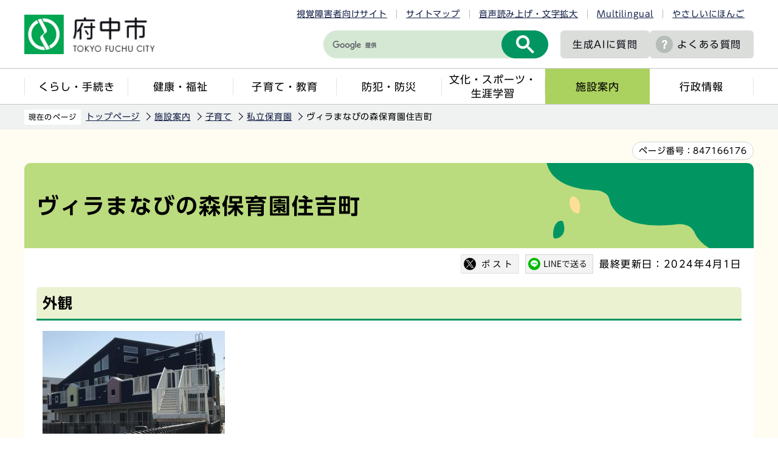

--- FILE ---
content_type: text/html
request_url: https://www.city.fuchu.tokyo.jp/shisetu/kosodate/hoikuen/shiritsu-47.html
body_size: 6247
content:
<!DOCTYPE HTML>
<html lang="ja" >
<head>
<meta name="viewport" content="width=device-width,initial-scale=1.0">
<meta name="referrer" content="no-referrer-when-downgrade">
<meta charset="UTF-8">
<meta http-equiv="X-UA-Compatible" content="IE=edge">
<meta name="Author" content="Fuchu city">
<link rel="shortcut icon" href="/favicon.ico">
<link rel="apple-touch-icon" href="/images/apple-touch-icon.png">
<meta property="og:title" content="ヴィラまなびの森保育園住吉町">
<meta property="og:type" content="article">
<meta property="og:url" content="http://www.city.fuchu.tokyo.jp/shisetu/kosodate/hoikuen/shiritsu-47.html">
<meta property="og:image" content="https://www.city.fuchu.tokyo.jp/images/ogp.png">
<meta property="og:description" content="">



<link rel="stylesheet" type="text/css" media="all" href="/css/style.wysiwyg.css">
<link rel="stylesheet" type="text/css" media="all" href="/css/style.tableconverter.css">

<link rel="stylesheet" media="all" href="/css/2023_style_main.css">
<link rel="stylesheet" href="/css/2023_style_smph.css" media="screen and (max-width: 768px)">
<link rel="stylesheet" type="text/css" media="print" href="/css/2023_style_print.css">
<script src="/js/jquery.js"></script>
<script src="/js/jquery.cookie.js"></script>
<script src="/js/id.js"></script>
<script src="/js/2023_common.js"></script>
<script src="/js/jquery.rwdImageMaps.min.js"></script>
<script type="text/javascript" src="//typesquare.com/3/tsst/script/ja/typesquare.js?6435fb4d8a704983a5587a4eac1e02d5" charset="utf-8"></script>
<title>ヴィラまなびの森保育園住吉町　東京都府中市ホームページ</title>



<script src="/js/analyticscode.js"></script>

</head>
<body id="base">

<noscript>
<p class="jsmessage">府中市のホームページではJavaScriptを使用しています。<br>JavaScriptの使用を有効にしていない場合は、一部の機能が正確に動作しない恐れがあります。<br>お手数ですがJavaScriptの使用を有効にしてください。</p>
</noscript>
<div class="blockjump txtno-display"><a id="PTOP">このページの先頭です</a></div>
<p class="blockskip"><a href="#CONT" class="skip">メニューを飛ばして本文へ</a></p>
<div id="baseall">
<header class="header" role="banner">

<div class="menu_btn_all pc-none">
<!-- ============================▼spグローバルナビ▼============================ -->
<div id="gnavi_menu" class="gnavi_menu pc-none">
<div class="smph_gnavi_all">
<ul class="smph_gnavi">
<li class="parent"><a href="/kurashi/index.html">くらし・手続き</a></li>
<li class="parent"><a href="/kenko/index.html">健康・福祉</a></li>
<li class="parent"><a href="/kosodate/index.html">子育て・教育</a></li>
<li class="parent"><a href="/bosaibohan/index.html">防犯・防災</a></li>
<li class="parent"><a href="/bunka/index.html">文化・スポーツ・生涯学習</a></li>
<li class="parent"><a href="/shisetu/index.html">施設案内</a></li>
<li class="parent"><a href="/gyosei/index.html">行政情報</a></li>
</ul>
<div class="sp_nav_link01_wp">
<p class="sp_nav_link01"><a href="/mayor/index.html">市長室へようこそ</a></p>
<p class="sp_nav_link01"><a href="/gikai/index.html">府中市議会</a></p>
<p class="sp_nav_link01"><a href="/shisetu/chosha/index.html">市役所案内</a></p>
</div>
<div class="sp_nav_link02_wp">
<p class="sp_nav_link02"><a href="/faq/index.html">よくある質問</a></p>
<p class="sp_nav_link02"><a href="/event/calendar/list_calendar.html">イベントカレンダー</a></p>
<p class="sp_nav_link02"><a href="/sitemap.html">サイトマップ</a></p>
<p class="sp_nav_link02" lang="en"><a href="https://www.city.fuchu.tokyo.jp/multilingual/index.html">Multilingual</a></p>
<p class="sp_nav_link02"><a href="https://www.yasanichi.jp/proxy/FCU?target=https://www.city.fuchu.tokyo.jp/">やさしいにほんご</a></p>
</div>
</div>
</div>
<!-- ============================▲spグローバルナビ▲============================ -->
<!-- ============================▼spいざというときに▼============================ -->
<div id="iza_menu" class="iza_menu pc-none">
<ul>
<li><a href="/kenko/kenko/centerhokenjo/yakan.html">夜間・休日診療</a></li>
<li><a href="/bosaibohan/saigai/index.html">災害に備えて</a></li>
<li><a href="/bosaibohan/kishou-jyoukyou/index.html">府中の気象・多摩川の状況</a></li>
<li><a href="/gyosei/johokokai/koho/mailhaisin/mailhaisin.html">メール配信サービス</a></li>
</ul>
</div>
<!-- ============================▲spいざというときに▲============================ -->
<!-- ============================▼sp検索▼============================ -->
<div id="search_menu" class="search_menu pc-none">
<div class="smph_search_wp">
<div id="smph_search_file">
<img src="/images/spacer.gif" alt="" width="1" height="1">
</div>
</div>
</div>
<!-- ============================▲sp検索▲============================ -->
<!-- ============================▼spbtn▼============================ -->
<div class="menu_btn_wp pc-none">
<button class="button_container" id="toggle01" type="button">
<span class="menu-trigger menu_btn01 menu_btn_icon">
<img alt="" src="/images/2023_sp_menu01.png">
</span>
<span class="menu_btn01_text menu_btn_text">メニュー</span></button>
<button class="button_container" id="toggle03" type="button">
<span class="menu-trigger menu_btn03 menu_btn_icon">
<img alt="" src="/images/2023_sp_menu02.png">
</span>
<span class="menu_btn03_text menu_btn_text">いざというときに</span></button>
<button class="button_container" id="toggle02" type="button">
<span class="menu-trigger menu_btn02 menu_btn_icon">
<img alt="" src="/images/2023_sp_menu03.png">
</span>
<span class="menu_btn02_text menu_btn_text">検索</span></button>
<p class="button_container">
<a href="/allNewsList.html">
<span class="menu_btn_icon">
<img alt="" src="/images/2023_sp_menu04.png">
</span>
<span class="menu_btn_text">新着情報</span></a></p>
</div>
<!-- ============================▲spbtn▲============================ -->
</div>

<div class="header_all">
<div class="header_wp">
<div class="header_l">
<div id="header_logo"><a href="/index.html">
<img src="/images/2023_logo_title.png" alt="府中市　TOKYO FUCHU CITY" class="sp-none">
<img src="/images/2023_logo_title_sp.png" alt="府中市" class="pc-none">
</a></div>
</div>
<div class="header_r">
<ul class="head_link_list01 sp-none">
<li><a href="/shikaku/index.html">視覚障害者向けサイト</a></li>
<li><a href="/sitemap.html">サイトマップ</a></li>
<li><a href="https://www.zoomsight-sv.jp/FCU/controller/index.html#https://www.city.fuchu.tokyo.jp">音声読み上げ・文字拡大</a></li>
<li lang="en"><a href="https://www.city.fuchu.tokyo.jp/multilingual/index.html">Multilingual</a></li>
<li><a href="https://www.yasanichi.jp/proxy/FCU?target=https://www.city.fuchu.tokyo.jp/">やさしいにほんご</a></li>
</ul>
<div class="head_search_wp">
<div class="search-wp head_search sp-none"><img src="/images/spacer.gif" alt="" width="1" height="1"></div>
<p class="head_link head_link--noicon"><a href="/gyosei/johokokai/koho/AI_site_searchbot.html">生成AIに<br class="pc-none">質問</a></p>
<p class="head_link sp-none"><a href="/faq/index.html">よくある質問</a></p>
<p class="head_link_sp pc-none"><a href="/shikaku/index.html">視覚障害者向け</a></p>
</div>
</div>
<!-- header_r -->
</div>
<nav class="gnavi_wp sp-none" aria-label="メインメニュー">
<ul class="gnavi">
<li class="parent"><a href="/kurashi/index.html">くらし・手続き</a></li>
<li class="parent"><a href="/kenko/index.html">健康・福祉</a></li>
<li class="parent"><a href="/kosodate/index.html">子育て・教育</a></li>
<li class="parent"><a href="/bosaibohan/index.html">防犯・防災</a></li>
<li class="parent"><a href="/bunka/index.html">文化・スポーツ・<br>生涯学習</a></li>
<li class="parent"><a href="/shisetu/index.html">施設案内</a></li>
<li class="parent"><a href="/gyosei/index.html">行政情報</a></li>
</ul>
</nav>
</div>
</header>
<hr>

<div class="wrap clearfix">
<!--▽パンくずナビ▽-->
<nav aria-label="現在位置" class="pankuzu_wp">
<div class="pankuzu">
<p class="pk-img">現在のページ</p>
<ol class="clearfix">
<li><a href="/index.html">トップページ</a></li>
<li><a href="../../index.html">施設案内</a></li>
<li><a href="../index.html">子育て</a></li>
<li><a href="./index.html">私立保育園</a></li>
<li class="pk-thispage">ヴィラまなびの森保育園住吉町</li>
</ol>
</div>
</nav>
<!--△パンくずナビ△-->
<div class="blockjump txtno-display"><a id="CONT">本文ここから</a></div>

<div class="pagenumber_wp"><div class="pagenumber_text"><span>ページ番号：</span><span class="pagenumber">847166176</span></div></div>

<div id="main">




<div class="h1bg"><h1><span>ヴィラまなびの森保育園住吉町</span></h1></div>






<div class="basic_info_wp">
<div id="sns_btn_wp"></div>
<div class="update clearfix"><p>最終更新日：2024年4月1日</p></div>
</div>





<h2><span>外観</span></h2>
<div class="img-area">
<p class="img-left"><img src="shiritsu-47.images/viramanabi.jpg" width="300" height="169" alt="画像　ヴィラまなびの森保育園住吉町"><br><span>ヴィラまなびの森保育園住吉町</span></p>
</div>
<h2><span>所在地</span></h2>
<div class="wysiwyg_wp"><p>府中市住吉町3丁目65番地の47</p></div>

<div class="guidemap">
<p class="txtlist">





<img src="/images/spacer.gif" alt="新規ウィンドウで開きます。" width="1" height="1" class="img-guidance">

<a class="page-link externalLink newWindow" href="https://fugis.city.fuchu.tokyo.jp/FuchuInternet/Resource/portal/kiyaku.html" target="_blank"  rel="noopener noreferrer">
がいどまっぷ府中利用規約（外部サイト）
</a>







<img src="/images/spacer.gif" alt="新規ウィンドウで開きます。" width="1" height="1" class="img-guidance">

<a class="page-link externalLink newWindow" href="https://fugis.city.fuchu.tokyo.jp/FuchuInternet/?z=18&amp;ll=35.663289%2C139.452566&amp;t=roadmap&amp;mp=1&amp;op=70&amp;vlf=-1" target="_blank"  rel="noopener noreferrer">
地図を見る（外部サイト）
</a>


</p>
</div>

<h2><span>電話番号</span></h2>
<div class="wysiwyg_wp"><p>電話：042-319-0180</p><h2><span>入園申込</span></h2><p>保育支援課入所認定係へお問合せください。<br>電話：042-335-4172</p></div>



<p class="innerLink newWindow">

<img src="/images/spacer.gif" alt="新規ウィンドウで開きます。" width="1" height="1" class="img-guidance">


<a class="page-link innerLink newWindow" href="/kosodate/shussan/hoikujo/index.html" target="_blank"  rel="noopener noreferrer">
保育所・保育園の申込み
</a>
</p>








<div id="kanren">
<h2>関連情報</h2>



<p class="externalLink newWindow">


<img src="/images/spacer.gif" alt="新規ウィンドウで開きます。" width="1" height="1" class="img-guidance">

<a class="page-link externalLink newWindow" href="http://kodomonomori.co.jp/vn/" target="_blank"  rel="noopener noreferrer">
ヴィラまなびの森保育園住吉町ホームページ（外部サイト）
</a>
</p>





</div>




<div id="contact">

<h2>お問合せ</h2>


<p class="contact-email">このページは<a class="innerLink" href="/gyosei/soshiki/kodomokatei/hoiku.html">子ども家庭部　保育支援課</a>が担当しています。</p>





</div>




<div class="guidance"><img src="/images/spacer.gif" alt="本文ここまで" width="1" height="1"></div>
</div><!-- /div main -->
<hr>
<!-- ▲メインコンテンツここまで▲ -->
<!-- ▼サブナビゲーションここから▼ -->
<div id="localnavi">
<div class="guidance"><img src="/images/spacer.gif" alt="サブナビゲーションここから" width="1" height="1"></div>





<div id="losubnavi">
<h2><span class="icon">私立保育園</span></h2>
<button class="lonav_btn" type="button"><img src="/images/2023_lonav_open.png" alt="ローカルナビゲーションを開く" width="28"></button>
<ul class="open_menu">
<li><a href="/shisetu/kosodate/hoikuen/aijien.html">府中愛児園</a></li>
<li><a href="/shisetu/kosodate/hoikuen/bubai.html">南分倍保育園</a></li>
<li><a href="/shisetu/kosodate/hoikuen/koanji.html">髙安寺保育園</a></li>
<li><a href="/shisetu/kosodate/hoikuen/chiharu.html">千春保育園</a></li>
<li><a href="/shisetu/kosodate/hoikuen/koremasa.html">是政保育園</a></li>
<li><a href="/shisetu/kosodate/hoikuen/harumi.html">晴見保育園</a></li>
<li><a href="/shisetu/kosodate/hoikuen/oshidate.html">押立保育園</a></li>
<li><a href="/shisetu/kosodate/hoikuen/fuchu.html">府中保育園</a></li>
<li><a href="/shisetu/kosodate/hoikuen/nijinoiro.html">にじのいろ保育園</a></li>
<li><a href="/shisetu/kosodate/hoikuen/yamate.html">山手保育園</a></li>
<li><a href="/shisetu/kosodate/hoikuen/sakuranbo.html">さくらんぼ保育園</a></li>
<li><a href="/shisetu/kosodate/hoikuen/oshidatedai2.html">押立第二保育園</a></li>
<li><a href="/shisetu/kosodate/hoikuen/warashiko.html">わらしこ保育園</a></li>
<li><a href="/shisetu/kosodate/hoikuen/dai2fuchu.html">第2府中保育園</a></li>
<li><a href="/shisetu/kosodate/hoikuen/fuchumegumi.html">府中めぐみ保育園</a></li>
<li><a href="/shisetu/kosodate/hoikuen/kizzu.html">キッズエイド武蔵保育園</a></li>
<li><a href="/shisetu/kosodate/hoikuen/shimizugaoka.html">山手保育園 　清水が丘分園</a></li>
<li><a href="/shisetu/kosodate/hoikuen/yamabiko.html">やまびこ保育園</a></li>
<li><a href="/shisetu/kosodate/hoikuen/kidsland.html">キッズランド府中保育園</a></li>
<li><a href="/shisetu/kosodate/hoikuen/fuchubunen.html">府中保育園分園</a></li>
<li><a href="/shisetu/kosodate/hoikuen/kokkohoikuen.html">キッズルームこっこ保育園</a></li>
<li><a href="/shisetu/kosodate/hoikuen/kirarahoikuen.html">府中中河原雲母保育園</a></li>
<li><a href="/shisetu/kosodate/hoikuen/megumi2.html">めぐみ第二保育園</a></li>
<li><a href="/shisetu/kosodate/hoikuen/watakusiritu_nisifunomo.html">まなびの森保育園西府</a></li>
<li><a href="/shisetu/kosodate/hoikuen/warashiko2.html">わらしこ第2保育園</a></li>
<li><a href="/shisetu/kosodate/hoikuen/yamatekohituji.html">山手こひつじ保育園</a></li>
<li><a href="/shisetu/kosodate/hoikuen/siraitosakuranbo.html">白糸さくらんぼ保育園</a></li>
<li><a href="/shisetu/kosodate/hoikuen/bubai_hoikuen.html">分倍保育園</a></li>
<li><a href="/shisetu/kosodate/hoikuen/takakura.html">光明高倉保育園</a></li>
<li><a href="/shisetu/kosodate/hoikuen/manabinomori.html">まなびの森保育園中河原</a></li>
<li><a href="/shisetu/kosodate/hoikuen/meiou.html">明桜（めいおう）保育園</a></li>
<li><a href="/shisetu/kosodate/hoikuen/soyokaze.html">そよかぜハーモニー保育園</a></li>
<li><a href="/shisetu/kosodate/hoikuen/yotuba.html">よつば保育園</a></li>
<li><a href="/shisetu/kosodate/hoikuen/dai2kidsland.html">第2キッズランド府中保育園</a></li>
<li><a href="/shisetu/kosodate/hoikuen/minami.html">光明府中南保育園</a></li>
<li><a href="/shisetu/kosodate/hoikuen/askfuchuhonmachi.html">アスク府中本町保育園</a></li>
<li><a href="/shisetu/kosodate/hoikuen/taiyonoko.html">太陽の子清水が丘三丁目保育園</a></li>
<li><a href="/shisetu/kosodate/hoikuen/laughcrew.html">ラフ・クルー分倍河原保育園</a></li>
<li><a href="/shisetu/kosodate/hoikuen/laughcrew2.html">ラフ・クルー分倍河原保育園分園</a></li>
<li><a href="/shisetu/kosodate/hoikuen/konome.html">このめ保育園</a></li>
<li><a href="/shisetu/kosodate/hoikuen/askfuchukatamachi.html">アスク府中片町保育園</a></li>
<li><a href="/shisetu/kosodate/hoikuen/fuchishiracosmo.html">ふちしらコスモ保育園</a></li>
<li><a href="/shisetu/kosodate/hoikuen/shiritu-43.html">トレジャーキッズぶばい保育園</a></li>
<li><a href="/shisetu/kosodate/hoikuen/shiritu-44.html">まなびの森保育園東府中</a></li>
<li><a href="/shisetu/kosodate/hoikuen/shiritsu-45.html">まなびの森保育園府中</a></li>
<li><a href="/shisetu/kosodate/hoikuen/shiritsu-46.html">ソラスト府中保育園</a></li>
<li><span class="current">ヴィラまなびの森保育園住吉町</span></li>
<li><a href="/shisetu/kosodate/hoikuen/shiritsu-48.html">府中緑町・学びの保育園</a></li>
</ul>
</div>





<div class="recommend">
<h2>このページを見ている人は、<br class="pc-none">こんなページも見ています</h2>
<button class="lonav_btn" type="button"><img src="/images/2023_lonav_open.png" alt="ローカルナビゲーションを開く" width="28"></button>
<ul class="open_menu"><li><a href="/kurashi/sekatu/kotuanzen/koutsumap.html"> 交通事故発生マップ</a></li><li><a href="/kurashi/senkyo/kekka/shichosokuhou.html"> 令和6年1月28日執行　府中市長選挙</a></li><li><a href="/kyoiku/kyoiku/kankoubutsu/shidoshitu/R7kyouikukouhou.html"> 令和7年度「ふちゅうの教育」</a></li></ul>
</div>





<div class="guidance"><img src="/images/spacer.gif" alt="サブナビゲーションここまで" width="1" height="1"></div>
</div><!-- /div localnavi -->
</div><!-- /div wrap -->





<hr>
<footer role="contentinfo" id="footer" class="footer">

<div class="footer_con">
<div class="footer_in">
<div class="footer_l">
<div class="footer_l_title">
<h2>府中市役所</h2>
<p>法人番号8000020132063</p>
</div>
<address>
<p class="foot_add_wp">
〒183-8703 東京都府中市宮西町2丁目24番地	
</p>
<p class="foot_tel_wp"><span class="foot_add_title">電話：</span><span class="foot_tellink">042-364-4111（代表）</span></p>
<p class="foot_time_wp"><span class="foot_add_title">開庁時間：</span><span class="foot_time_con">月曜日から金曜日の午前8時半から午後5時<br class="sp-none">（祝日・年末年始を除く）</span></p>
</address> </div>
<div class="footer_r">
<ul class="foot_link_btn">
<li><a href="/aboutweb/policy.html">このサイトの考え方</a></li>
<li><a href="/link/index.html">リンク集</a></li>
<li><a href="/shisetu/chosha/honcho.html">市役所へのアクセス</a></li>
<li><a href="/soshiki/index.html">組織から探す</a></li>
</ul>
</div>
</div>
</div>
<div class="foot_copyright_wp">
<div class="copyright">
<p><small lang="en">Copyright &copy; Fuchu City. All Rights Reserved.</small></p>
</div>
</div>
<div id="pagetop" class="page-top">
<a href="#PTOP">
<span class="pagetop_img"><img src="/images/2023_btn_pagetop.png" alt=""></span>
<span class="pagetop_text">ページ<br>先頭へ</span>
</a>
</div>
</footer>
</div><!-- /div baseall -->

</body>
</html>